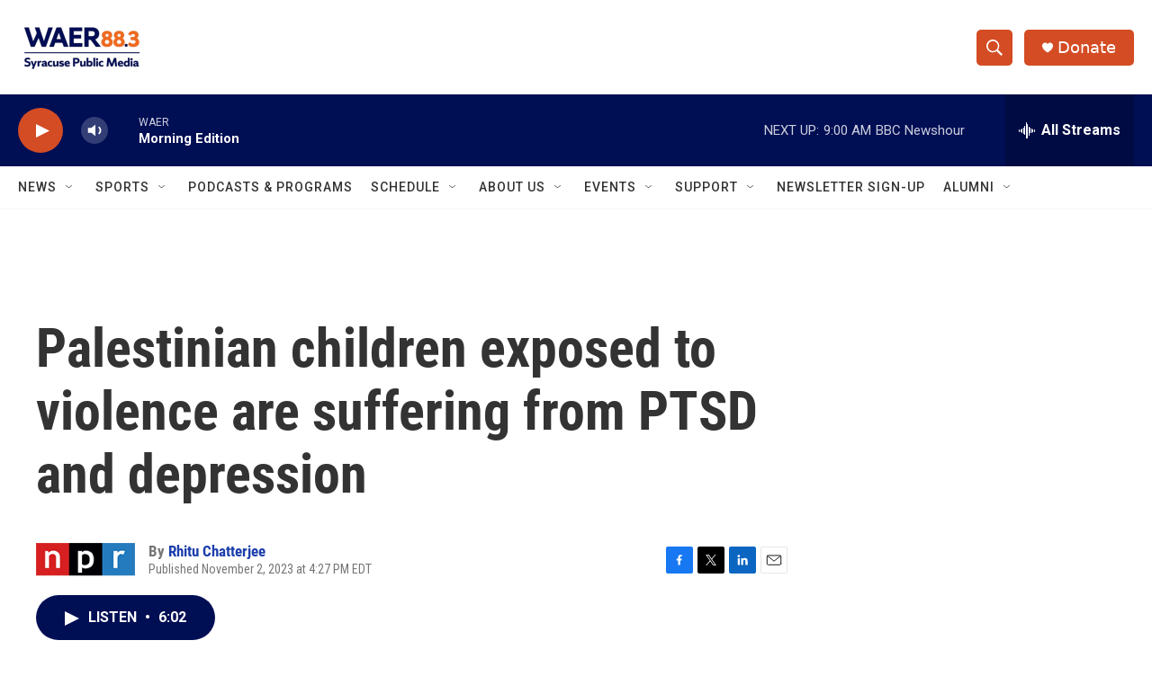

--- FILE ---
content_type: text/html; charset=utf-8
request_url: https://www.google.com/recaptcha/api2/aframe
body_size: 266
content:
<!DOCTYPE HTML><html><head><meta http-equiv="content-type" content="text/html; charset=UTF-8"></head><body><script nonce="bm0SDnwx27d0GrHqlQIHxg">/** Anti-fraud and anti-abuse applications only. See google.com/recaptcha */ try{var clients={'sodar':'https://pagead2.googlesyndication.com/pagead/sodar?'};window.addEventListener("message",function(a){try{if(a.source===window.parent){var b=JSON.parse(a.data);var c=clients[b['id']];if(c){var d=document.createElement('img');d.src=c+b['params']+'&rc='+(localStorage.getItem("rc::a")?sessionStorage.getItem("rc::b"):"");window.document.body.appendChild(d);sessionStorage.setItem("rc::e",parseInt(sessionStorage.getItem("rc::e")||0)+1);localStorage.setItem("rc::h",'1769001679065');}}}catch(b){}});window.parent.postMessage("_grecaptcha_ready", "*");}catch(b){}</script></body></html>